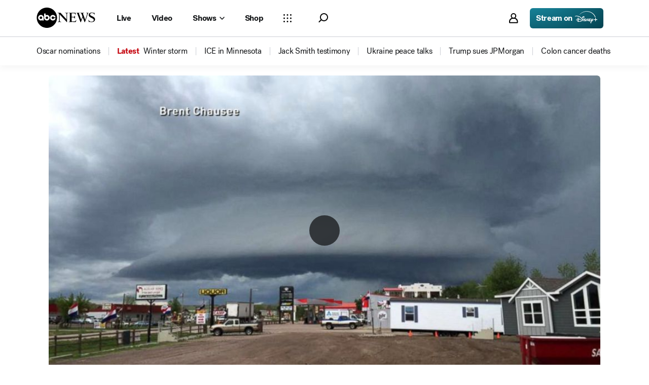

--- FILE ---
content_type: text/css
request_url: https://assets-cdn.abcnews.com/abcnews/3c1f91256c94-release-01-20-2026.4/client/abcnews/css/8535-39af97b9.css
body_size: 7447
content:
.ElectionsTable{border-spacing:0;font-size:14px;line-height:16px;width:100%}.ElectionsTable__Row{background-color:#fff}.ElectionsTable__Cell,.ElectionsTable__HeaderCell{padding:2px 0;text-align:left;vertical-align:middle}.ElectionsTable__Cell{height:32px}.ElectionsTable__HeaderCell{color:#141618;font-family:Post-Grotesk,sans-serif,-apple-system,BlinkMacSystemFont,avenir next,avenir,helvetica neue,helvetica,Ubuntu,roboto,noto,segoe ui,arial;font-size:12px;font-weight:500;height:32px;letter-spacing:-.24px;line-height:12px;text-align:right}@media (prefers-color-scheme:dark){body.dark-theme .ElectionsTable__Cell,body.dark-theme .ElectionsTable__HeaderCell{border-color:#48494a;color:#fff}}.TakeOverPage .ElectionsTable__Cell,.TakeOverPage .ElectionsTable__HeaderCell{border-color:#48494a;color:#fff}.ElectionsTable__ScrollWrapper{display:flex;flex-direction:column;max-height:258px;overflow-x:hidden;overflow-y:auto}.ElectionsTable__ScrollWrapper .ElectionsTable__Cell,.ElectionsTable__ScrollWrapper .ElectionsTable__HeaderCell{padding-right:6px}.ElectionsTable__ScrollWrapper thead{position:sticky;top:-1px;z-index:2}.LastUpdate{align-items:center;height:15px;padding-top:2px}.LastUpdate__updateText{color:#6c6e6f;transition:color .3s}.LastUpdate__updateText--updated{color:#d40909}.LastUpdate__updateText--showAutoUpdate{line-height:15px}.LastUpdate__sep{color:#e5e5e5;padding:0 5px}.LastUpdate .visually-hidden{clip:rect(1px,1px,1px,1px);height:1px;overflow:hidden;position:absolute;top:auto;white-space:nowrap;width:1px}@media (prefers-color-scheme:dark){body.dark-theme .LastUpdate__updateText{color:#48494a}body.dark-theme .LastUpdate__updateText--updated{color:#ff7f7f}}body.force-dark-mode .LastUpdate__updateText{color:#48494a}body.force-dark-mode .LastUpdate__updateText--updated{color:#ff7f7f}.TakeOverPage .LastUpdate__updateText{color:#48494a}.TakeOverPage .LastUpdate__updateText--updated{color:#ff7f7f}.Draggable--dragEnabled.Draggable--scrollable{cursor:grab}.Draggable--dragEnabled.Draggable--scrollable:active{cursor:grabbing}@keyframes fadeIn{0%{opacity:0}to{opacity:1}}@keyframes fadeOut{0%{opacity:1}to{opacity:0}}@keyframes expandHeight{0%{max-height:0}to{max-height:320px}}@keyframes collapseHeight{0%{max-height:320px}to{max-height:0}}@keyframes smallSlideLeft{0%{transform:translateX(3%)}to{transform:translateX(0)}}@keyframes smallSlideRight{0%{transform:translateX(-3%)}to{transform:translateX(0)}}@keyframes ProgressBar-animation{0%{width:0}to{width:min(var(--ProgressBar-width),100%)}}@keyframes PartyToggle-scaleDown{0%{background-color:var(--party-color);opacity:1;transform:scale(100%)}to{background-color:transparent;opacity:0;transform:scale(87%,97%)}}@keyframes PartyToggle-scaleUp{0%{background-color:transparent;transform:scale(87%,97%)}to{background-color:var(--party-color);transform:scale(100%)}}@keyframes PartyToggle-typeToSelectedColor{0%{color:var(--label-text-color)}to{color:var(--label-text-color-active)}}@keyframes PartyToggle-typeToBaseColor{0%{color:var(--label-text-color-active)}to{color:var(--label-text-color)}}@keyframes slideIn{0%{transform:translateX(-105%)}to{transform:translateX(0)}}.EProgressBar .ProgressBar--striped{background-image:linear-gradient(45deg,transparent 16.67%,#cecfcf 0,#cecfcf 50%,transparent 0,transparent 66.67%,#cecfcf 0,#cecfcf);background-size:4.24px 4.24px}.EProgressBar--animateOnMount .ProgressBar{animation:ProgressBar-animation .6s ease .3s;width:0}.EProgressBar .ProgressBar{transition:width .6s ease}.ProgressBar__parent.EProgressBar--democrats{background-color:#cce6f5}.ResultsTable__enhancedColors .ProgressBar__parent.EProgressBar--democrats.EProgressBar--dem_01 .ProgressBar{background-image:url(https://a.abcnews.com/assets/dtci/elections/maps/patterns/dem/stripes-light.png)}.ResultsTable__enhancedColors .ProgressBar__parent.EProgressBar--democrats.EProgressBar--dem_02 .ProgressBar{background-image:url(https://a.abcnews.com/assets/dtci/elections/maps/patterns/dem/wave-dark.png)}.ResultsTable__enhancedColors .ProgressBar__parent.EProgressBar--democrats.EProgressBar--dem_03 .ProgressBar{background-image:url(https://a.abcnews.com/assets/dtci/elections/maps/patterns/dem/diagonal-light.png)}.ResultsTable__enhancedColors .ProgressBar__parent.EProgressBar--democrats.EProgressBar--dem_04 .ProgressBar{background-image:url(https://a.abcnews.com/assets/dtci/elections/maps/patterns/dem/grid-light.png)}.ResultsTable__enhancedColors .ProgressBar__parent.EProgressBar--democrats.EProgressBar--dem_05 .ProgressBar{background-image:url(https://a.abcnews.com/assets/dtci/elections/maps/patterns/dem/dots-dark.png)}.ResultsTable__enhancedColors .ProgressBar__parent.EProgressBar--democrats.EProgressBar--dem_06 .ProgressBar{background-image:url(https://a.abcnews.com/assets/dtci/elections/maps/patterns/dem/diagonal-dark.png)}.ResultsTable__enhancedColors .ProgressBar__parent.EProgressBar--democrats.EProgressBar--dem_07 .ProgressBar{background-image:url(https://a.abcnews.com/assets/dtci/elections/maps/patterns/dem/grid-dark.png)}.ResultsTable__enhancedColors .ProgressBar__parent.EProgressBar--democrats.EProgressBar--dem_08 .ProgressBar{background-image:url(https://a.abcnews.com/assets/dtci/elections/maps/patterns/dem/wave-light.png)}.ResultsTable__enhancedColors .ProgressBar__parent.EProgressBar--democrats.EProgressBar--dem_09 .ProgressBar{background-image:url(https://a.abcnews.com/assets/dtci/elections/maps/patterns/dem/stripes-dark.png)}.ResultsTable__enhancedColors .ProgressBar__parent.EProgressBar--democrats.EProgressBar--dem_10 .ProgressBar,.ResultsTable__enhancedColors .ProgressBar__parent.EProgressBar--democrats.EProgressBar--no_pattern .ProgressBar{background-image:url(https://a.abcnews.com/assets/dtci/elections/maps/patterns/dem/dots-light.png)}.ResultsTable__enhancedColors .ProgressBar__parent.EProgressBar--democrats.EProgressBar--general .ProgressBar{background-color:#3ea0da;background-image:url(https://a.abcnews.com/assets/dtci/elections/maps/patterns/dem/diagonal-dark.png);background-position-y:5%;background-size:32px;border:1px solid #000}.ResultsTable__useCandidateColors .ProgressBar__parent.EProgressBar--democrats.EProgressBar--no_pattern,.ResultsTable__useCandidateColors .ProgressBar__parent.EProgressBar--democrats[class*=EProgressBar--dem_]{background-color:#cecfcf}.ResultsTable__useCandidateColors .ProgressBar__parent.EProgressBar--democrats.EProgressBar--no_pattern .ProgressBar,.ResultsTable__useCandidateColors .ProgressBar__parent.EProgressBar--democrats[class*=EProgressBar--dem_] .ProgressBar{background-position-y:5%;background-size:32px;border:1px solid #000}.ResultsTable__useCandidateColors .ProgressBar__parent.EProgressBar--democrats.EProgressBar--dem_01 .ProgressBar{background-color:#217bb0}.ResultsTable__useCandidateColors .ProgressBar__parent.EProgressBar--democrats.EProgressBar--dem_02 .ProgressBar{background-color:#cce6f5}.ResultsTable__useCandidateColors .ProgressBar__parent.EProgressBar--democrats.EProgressBar--dem_03 .ProgressBar{background-color:#051f2e}.ResultsTable__useCandidateColors .ProgressBar__parent.EProgressBar--democrats.EProgressBar--dem_04 .ProgressBar{background-color:#217bb0}.ResultsTable__useCandidateColors .ProgressBar__parent.EProgressBar--democrats.EProgressBar--dem_05 .ProgressBar{background-color:#82c1e7}.ResultsTable__useCandidateColors .ProgressBar__parent.EProgressBar--democrats.EProgressBar--dem_06 .ProgressBar{background-color:#3ea0da}.ResultsTable__useCandidateColors .ProgressBar__parent.EProgressBar--democrats.EProgressBar--dem_07 .ProgressBar{background-color:#aed6ef}.ResultsTable__useCandidateColors .ProgressBar__parent.EProgressBar--democrats.EProgressBar--dem_08 .ProgressBar{background-color:#1f70a3}.ResultsTable__useCandidateColors .ProgressBar__parent.EProgressBar--democrats.EProgressBar--dem_09 .ProgressBar{background-color:#eff7fc}.ResultsTable__useCandidateColors .ProgressBar__parent.EProgressBar--democrats.EProgressBar--dem_10 .ProgressBar,.ResultsTable__useCandidateColors .ProgressBar__parent.EProgressBar--democrats.EProgressBar--no_pattern .ProgressBar{background-color:#0c3d5a}.ProgressBar__parent.EProgressBar--democrats .ProgressBar{background-color:#217bb0}.ProgressBar__parent.EProgressBar--democrats .ProgressBar--striped{background-image:linear-gradient(45deg,transparent 16.67%,#217bb0 0,#217bb0 50%,transparent 0,transparent 66.67%,#217bb0 0,#217bb0);background-size:4.24px 4.24px}.ProgressBar__parent.EProgressBar--republicans{background-color:#fbd0d0}.ResultsTable__enhancedColors .ProgressBar__parent.EProgressBar--republicans.EProgressBar--rep_01 .ProgressBar{background-image:url(https://a.abcnews.com/assets/dtci/elections/maps/patterns/rep/stripes-light.png)}.ResultsTable__enhancedColors .ProgressBar__parent.EProgressBar--republicans.EProgressBar--rep_02 .ProgressBar{background-image:url(https://a.abcnews.com/assets/dtci/elections/maps/patterns/rep/wave-dark.png)}.ResultsTable__enhancedColors .ProgressBar__parent.EProgressBar--republicans.EProgressBar--rep_03 .ProgressBar{background-image:url(https://a.abcnews.com/assets/dtci/elections/maps/patterns/rep/diagonal-light.png)}.ResultsTable__enhancedColors .ProgressBar__parent.EProgressBar--republicans.EProgressBar--rep_04 .ProgressBar{background-image:url(https://a.abcnews.com/assets/dtci/elections/maps/patterns/rep/grid-light.png)}.ResultsTable__enhancedColors .ProgressBar__parent.EProgressBar--republicans.EProgressBar--rep_05 .ProgressBar{background-image:url(https://a.abcnews.com/assets/dtci/elections/maps/patterns/rep/dots-dark.png)}.ResultsTable__enhancedColors .ProgressBar__parent.EProgressBar--republicans.EProgressBar--rep_06 .ProgressBar{background-image:url(https://a.abcnews.com/assets/dtci/elections/maps/patterns/rep/diagonal-dark.png)}.ResultsTable__enhancedColors .ProgressBar__parent.EProgressBar--republicans.EProgressBar--rep_07 .ProgressBar{background-image:url(https://a.abcnews.com/assets/dtci/elections/maps/patterns/rep/grid-dark.png)}.ResultsTable__enhancedColors .ProgressBar__parent.EProgressBar--republicans.EProgressBar--rep_08 .ProgressBar{background-image:url(https://a.abcnews.com/assets/dtci/elections/maps/patterns/rep/wave-light.png)}.ResultsTable__enhancedColors .ProgressBar__parent.EProgressBar--republicans.EProgressBar--rep_09 .ProgressBar{background-image:url(https://a.abcnews.com/assets/dtci/elections/maps/patterns/rep/stripes-dark.png)}.ResultsTable__enhancedColors .ProgressBar__parent.EProgressBar--republicans.EProgressBar--no_pattern .ProgressBar,.ResultsTable__enhancedColors .ProgressBar__parent.EProgressBar--republicans.EProgressBar--rep_10 .ProgressBar{background-image:url(https://a.abcnews.com/assets/dtci/elections/maps/patterns/rep/dots-light.png)}.ResultsTable__enhancedColors .ProgressBar__parent.EProgressBar--republicans.EProgressBar--general .ProgressBar{background-color:#3c0b0b;background-image:url(https://a.abcnews.com/assets/dtci/elections/maps/patterns/rep/stripes-dark.png);background-position-y:5%;background-size:32px;border:none}.ResultsTable__useCandidateColors .ProgressBar__parent.EProgressBar--republicans.EProgressBar--no_pattern,.ResultsTable__useCandidateColors .ProgressBar__parent.EProgressBar--republicans[class*=EProgressBar--rep_]{background-color:#cecfcf}.ResultsTable__useCandidateColors .ProgressBar__parent.EProgressBar--republicans.EProgressBar--no_pattern .ProgressBar,.ResultsTable__useCandidateColors .ProgressBar__parent.EProgressBar--republicans[class*=EProgressBar--rep_] .ProgressBar{background-position-y:5%;background-size:32px;border:1px solid #000}.ResultsTable__useCandidateColors .ProgressBar__parent.EProgressBar--republicans.EProgressBar--rep_01 .ProgressBar{background-color:#cd3232}.ResultsTable__useCandidateColors .ProgressBar__parent.EProgressBar--republicans.EProgressBar--rep_02 .ProgressBar{background-color:#fbd0d0}.ResultsTable__useCandidateColors .ProgressBar__parent.EProgressBar--republicans.EProgressBar--rep_03 .ProgressBar{background-color:#3c0b0b}.ResultsTable__useCandidateColors .ProgressBar__parent.EProgressBar--republicans.EProgressBar--rep_04 .ProgressBar{background-color:#cd3232}.ResultsTable__useCandidateColors .ProgressBar__parent.EProgressBar--republicans.EProgressBar--rep_05 .ProgressBar{background-color:#f37777}.ResultsTable__useCandidateColors .ProgressBar__parent.EProgressBar--republicans.EProgressBar--rep_06 .ProgressBar{background-color:#e83f3f}.ResultsTable__useCandidateColors .ProgressBar__parent.EProgressBar--republicans.EProgressBar--rep_07 .ProgressBar{background-color:#f6acac}.ResultsTable__useCandidateColors .ProgressBar__parent.EProgressBar--republicans.EProgressBar--rep_08 .ProgressBar{background-color:#c02121}.ResultsTable__useCandidateColors .ProgressBar__parent.EProgressBar--republicans.EProgressBar--rep_09 .ProgressBar{background-color:#fff5f5}.ResultsTable__useCandidateColors .ProgressBar__parent.EProgressBar--republicans.EProgressBar--no_pattern .ProgressBar,.ResultsTable__useCandidateColors .ProgressBar__parent.EProgressBar--republicans.EProgressBar--rep_10 .ProgressBar{background-color:#720808}.ProgressBar__parent.EProgressBar--republicans .ProgressBar{background-color:#cd3232}.ProgressBar__parent.EProgressBar--republicans .ProgressBar--striped{background-image:linear-gradient(45deg,transparent 16.67%,#cd3232 0,#cd3232 50%,transparent 0,transparent 66.67%,#cd3232 0,#cd3232);background-size:4.24px 4.24px}.ProgressBar__parent.EProgressBar--other{background-color:#c2dfda}.ProgressBar__parent.EProgressBar--other .ProgressBar{background-color:#00787a}.ProgressBar__parent.EProgressBar--other--yellow{background-color:#fbe2b3}.ProgressBar__parent.EProgressBar--other--yellow .ProgressBar{background-color:#9e6900}.ResultsTable__enhancedColors .ProgressBar__parent.EProgressBar--other--yellow.EProgressBar--general .ProgressBar{background-image:url(https://a.abcnews.com/assets/dtci/elections/maps/patterns/other/other_wave_dark_yellow.png);background-position-y:5%;background-size:32px}.ResultsTable__enhancedColors .ProgressBar__parent.EProgressBar--other.EProgressBar--general .ProgressBar{background-image:url(https://a.abcnews.com/assets/dtci/elections/maps/patterns/other/win.png);background-position-y:5%;background-size:32px}.EProgressBar--initiative{height:16px}.EProgressBar--initiative .ProgressBar{background-color:#002d6c;height:16px}@media (prefers-color-scheme:dark){body.dark-theme .EProgressBar--democrats{background-color:#0c3d5a}body.dark-theme .EProgressBar--democrats .ProgressBar{background-color:#3ea0da}body.dark-theme .EProgressBar--republicans{background-color:#720808}body.dark-theme .EProgressBar--republicans .ProgressBar{background-color:#e83f3f}body.dark-theme .ResultsTable__fullRowPercentBar.ResultsTable__enhancedColors .EProgressBar--other .ProgressBar{background-color:#00787a}body.dark-theme .EProgressBar--other{background-color:#023738}body.dark-theme .EProgressBar--other .ProgressBar{background-color:#319390}body.dark-theme .EProgressBar--other--yellow{background-color:#4d2900}body.dark-theme .EProgressBar--other--yellow .ProgressBar{background-color:#f6a919}.ResultsTable__enhancedColors body.dark-theme .EProgressBar--other--yellow.EProgressBar--general .ProgressBar{background-image:url(https://a.abcnews.com/assets/dtci/elections/maps/patterns/other/other_wave_dark_yellow.png);background-position-y:5%;background-size:32px}body.dark-theme .EProgressBar--initiative .ProgressBar{background-color:#368aff}body.dark-theme .ResultsTable__enhancedColors .EProgressBar--other--yellow.EProgressBar--general .ProgressBar{background-image:url(https://a.abcnews.com/assets/dtci/elections/maps/patterns/other/other_wave_yellow.png);background-position-y:5%;background-size:32px}body.dark-theme .ResultsTable__enhancedColors .EProgressBar--democrats.EProgressBar--general .ProgressBar{border:none}body.dark-theme .ResultsTable__enhancedColors .EProgressBar--republicans.EProgressBar--general .ProgressBar{border:1px solid #969ca8}body.dark-theme .ResultsTable__useCandidateColors .EProgressBar--democrats.EProgressBar--no_pattern,body.dark-theme .ResultsTable__useCandidateColors .EProgressBar--democrats[class*=EProgressBar--dem_],body.dark-theme .ResultsTable__useCandidateColors .EProgressBar--democrats[class*=EProgressBar--rep_],body.dark-theme .ResultsTable__useCandidateColors .EProgressBar--republicans.EProgressBar--no_pattern,body.dark-theme .ResultsTable__useCandidateColors .EProgressBar--republicans[class*=EProgressBar--dem_],body.dark-theme .ResultsTable__useCandidateColors .EProgressBar--republicans[class*=EProgressBar--rep_]{background-color:#48494a}body.dark-theme .ResultsTable__useCandidateColors .EProgressBar--democrats.EProgressBar--no_pattern .ProgressBar,body.dark-theme .ResultsTable__useCandidateColors .EProgressBar--democrats[class*=EProgressBar--dem_] .ProgressBar,body.dark-theme .ResultsTable__useCandidateColors .EProgressBar--democrats[class*=EProgressBar--rep_] .ProgressBar,body.dark-theme .ResultsTable__useCandidateColors .EProgressBar--republicans.EProgressBar--no_pattern .ProgressBar,body.dark-theme .ResultsTable__useCandidateColors .EProgressBar--republicans[class*=EProgressBar--dem_] .ProgressBar,body.dark-theme .ResultsTable__useCandidateColors .EProgressBar--republicans[class*=EProgressBar--rep_] .ProgressBar{background-position-y:5%;background-size:32px;border:1px solid #000}body.dark-theme .ResultsTable__useCandidateColors .EProgressBar--democrats.EProgressBar--dem_01 .ProgressBar,body.dark-theme .ResultsTable__useCandidateColors .EProgressBar--democrats.EProgressBar--dem_02 .ProgressBar,body.dark-theme .ResultsTable__useCandidateColors .EProgressBar--democrats.EProgressBar--dem_03 .ProgressBar,body.dark-theme .ResultsTable__useCandidateColors .EProgressBar--democrats.EProgressBar--dem_04 .ProgressBar,body.dark-theme .ResultsTable__useCandidateColors .EProgressBar--democrats.EProgressBar--dem_05 .ProgressBar,body.dark-theme .ResultsTable__useCandidateColors .EProgressBar--democrats.EProgressBar--dem_06 .ProgressBar,body.dark-theme .ResultsTable__useCandidateColors .EProgressBar--democrats.EProgressBar--dem_07 .ProgressBar,body.dark-theme .ResultsTable__useCandidateColors .EProgressBar--democrats.EProgressBar--dem_08 .ProgressBar,body.dark-theme .ResultsTable__useCandidateColors .EProgressBar--democrats.EProgressBar--dem_09 .ProgressBar,body.dark-theme .ResultsTable__useCandidateColors .EProgressBar--democrats.EProgressBar--dem_10 .ProgressBar,body.dark-theme .ResultsTable__useCandidateColors .EProgressBar--democrats.EProgressBar--no_pattern .ProgressBar,body.dark-theme .ResultsTable__useCandidateColors .EProgressBar--democrats.EProgressBar--rep_01 .ProgressBar,body.dark-theme .ResultsTable__useCandidateColors .EProgressBar--democrats.EProgressBar--rep_02 .ProgressBar,body.dark-theme .ResultsTable__useCandidateColors .EProgressBar--democrats.EProgressBar--rep_03 .ProgressBar,body.dark-theme .ResultsTable__useCandidateColors .EProgressBar--democrats.EProgressBar--rep_04 .ProgressBar,body.dark-theme .ResultsTable__useCandidateColors .EProgressBar--democrats.EProgressBar--rep_05 .ProgressBar,body.dark-theme .ResultsTable__useCandidateColors .EProgressBar--democrats.EProgressBar--rep_06 .ProgressBar,body.dark-theme .ResultsTable__useCandidateColors .EProgressBar--democrats.EProgressBar--rep_07 .ProgressBar,body.dark-theme .ResultsTable__useCandidateColors .EProgressBar--democrats.EProgressBar--rep_08 .ProgressBar,body.dark-theme .ResultsTable__useCandidateColors .EProgressBar--democrats.EProgressBar--rep_09 .ProgressBar,body.dark-theme .ResultsTable__useCandidateColors .EProgressBar--democrats.EProgressBar--rep_10 .ProgressBar,body.dark-theme .ResultsTable__useCandidateColors .EProgressBar--republicans.EProgressBar--dem_01 .ProgressBar,body.dark-theme .ResultsTable__useCandidateColors .EProgressBar--republicans.EProgressBar--dem_02 .ProgressBar,body.dark-theme .ResultsTable__useCandidateColors .EProgressBar--republicans.EProgressBar--dem_03 .ProgressBar,body.dark-theme .ResultsTable__useCandidateColors .EProgressBar--republicans.EProgressBar--dem_04 .ProgressBar,body.dark-theme .ResultsTable__useCandidateColors .EProgressBar--republicans.EProgressBar--dem_05 .ProgressBar,body.dark-theme .ResultsTable__useCandidateColors .EProgressBar--republicans.EProgressBar--dem_06 .ProgressBar,body.dark-theme .ResultsTable__useCandidateColors .EProgressBar--republicans.EProgressBar--dem_07 .ProgressBar,body.dark-theme .ResultsTable__useCandidateColors .EProgressBar--republicans.EProgressBar--dem_08 .ProgressBar,body.dark-theme .ResultsTable__useCandidateColors .EProgressBar--republicans.EProgressBar--dem_09 .ProgressBar,body.dark-theme .ResultsTable__useCandidateColors .EProgressBar--republicans.EProgressBar--dem_10 .ProgressBar,body.dark-theme .ResultsTable__useCandidateColors .EProgressBar--republicans.EProgressBar--no_pattern .ProgressBar,body.dark-theme .ResultsTable__useCandidateColors .EProgressBar--republicans.EProgressBar--rep_01 .ProgressBar,body.dark-theme .ResultsTable__useCandidateColors .EProgressBar--republicans.EProgressBar--rep_02 .ProgressBar,body.dark-theme .ResultsTable__useCandidateColors .EProgressBar--republicans.EProgressBar--rep_03 .ProgressBar,body.dark-theme .ResultsTable__useCandidateColors .EProgressBar--republicans.EProgressBar--rep_04 .ProgressBar,body.dark-theme .ResultsTable__useCandidateColors .EProgressBar--republicans.EProgressBar--rep_05 .ProgressBar,body.dark-theme .ResultsTable__useCandidateColors .EProgressBar--republicans.EProgressBar--rep_06 .ProgressBar,body.dark-theme .ResultsTable__useCandidateColors .EProgressBar--republicans.EProgressBar--rep_07 .ProgressBar,body.dark-theme .ResultsTable__useCandidateColors .EProgressBar--republicans.EProgressBar--rep_08 .ProgressBar,body.dark-theme .ResultsTable__useCandidateColors .EProgressBar--republicans.EProgressBar--rep_09 .ProgressBar,body.dark-theme .ResultsTable__useCandidateColors .EProgressBar--republicans.EProgressBar--rep_10 .ProgressBar{border-color:#fff}body.dark-theme .ProgressBar{background-color:#cd3232}}.TakeOverPage .EProgressBar--democrats{background-color:#0c3d5a}.TakeOverPage .EProgressBar--democrats .ProgressBar{background-color:#3ea0da}.TakeOverPage .EProgressBar--republicans{background-color:#720808}.TakeOverPage .EProgressBar--republicans .ProgressBar{background-color:#e83f3f}.TakeOverPage .ResultsTable__fullRowPercentBar.ResultsTable__enhancedColors .EProgressBar--other .ProgressBar{background-color:#00787a}.TakeOverPage .EProgressBar--other{background-color:#023738}.TakeOverPage .EProgressBar--other .ProgressBar{background-color:#319390}.TakeOverPage .EProgressBar--other--yellow{background-color:#4d2900}.TakeOverPage .EProgressBar--other--yellow .ProgressBar{background-color:#f6a919}.TakeOverPage .EProgressBar--initiative .ProgressBar{background-color:#368aff}.TakeOverPage .ResultsTable__enhancedColors .EProgressBar--democrats.EProgressBar--general .ProgressBar{border:none}.TakeOverPage .ResultsTable__enhancedColors .EProgressBar--republicans.EProgressBar--general .ProgressBar{border:1px solid #969ca8}.TakeOverPage .ResultsTable__useCandidateColors .EProgressBar--democrats.EProgressBar--no_pattern,.TakeOverPage .ResultsTable__useCandidateColors .EProgressBar--democrats[class*=EProgressBar--dem_],.TakeOverPage .ResultsTable__useCandidateColors .EProgressBar--democrats[class*=EProgressBar--rep_],.TakeOverPage .ResultsTable__useCandidateColors .EProgressBar--republicans.EProgressBar--no_pattern,.TakeOverPage .ResultsTable__useCandidateColors .EProgressBar--republicans[class*=EProgressBar--dem_],.TakeOverPage .ResultsTable__useCandidateColors .EProgressBar--republicans[class*=EProgressBar--rep_]{background-color:#48494a}.TakeOverPage .ResultsTable__useCandidateColors .EProgressBar--democrats.EProgressBar--no_pattern .ProgressBar,.TakeOverPage .ResultsTable__useCandidateColors .EProgressBar--democrats[class*=EProgressBar--dem_] .ProgressBar,.TakeOverPage .ResultsTable__useCandidateColors .EProgressBar--democrats[class*=EProgressBar--rep_] .ProgressBar,.TakeOverPage .ResultsTable__useCandidateColors .EProgressBar--republicans.EProgressBar--no_pattern .ProgressBar,.TakeOverPage .ResultsTable__useCandidateColors .EProgressBar--republicans[class*=EProgressBar--dem_] .ProgressBar,.TakeOverPage .ResultsTable__useCandidateColors .EProgressBar--republicans[class*=EProgressBar--rep_] .ProgressBar{background-position-y:5%;background-size:32px;border:1px solid #000}.TakeOverPage .ResultsTable__useCandidateColors .EProgressBar--democrats.EProgressBar--dem_01 .ProgressBar,.TakeOverPage .ResultsTable__useCandidateColors .EProgressBar--democrats.EProgressBar--dem_02 .ProgressBar,.TakeOverPage .ResultsTable__useCandidateColors .EProgressBar--democrats.EProgressBar--dem_03 .ProgressBar,.TakeOverPage .ResultsTable__useCandidateColors .EProgressBar--democrats.EProgressBar--dem_04 .ProgressBar,.TakeOverPage .ResultsTable__useCandidateColors .EProgressBar--democrats.EProgressBar--dem_05 .ProgressBar,.TakeOverPage .ResultsTable__useCandidateColors .EProgressBar--democrats.EProgressBar--dem_06 .ProgressBar,.TakeOverPage .ResultsTable__useCandidateColors .EProgressBar--democrats.EProgressBar--dem_07 .ProgressBar,.TakeOverPage .ResultsTable__useCandidateColors .EProgressBar--democrats.EProgressBar--dem_08 .ProgressBar,.TakeOverPage .ResultsTable__useCandidateColors .EProgressBar--democrats.EProgressBar--dem_09 .ProgressBar,.TakeOverPage .ResultsTable__useCandidateColors .EProgressBar--democrats.EProgressBar--dem_10 .ProgressBar,.TakeOverPage .ResultsTable__useCandidateColors .EProgressBar--democrats.EProgressBar--no_pattern .ProgressBar,.TakeOverPage .ResultsTable__useCandidateColors .EProgressBar--democrats.EProgressBar--rep_01 .ProgressBar,.TakeOverPage .ResultsTable__useCandidateColors .EProgressBar--democrats.EProgressBar--rep_02 .ProgressBar,.TakeOverPage .ResultsTable__useCandidateColors .EProgressBar--democrats.EProgressBar--rep_03 .ProgressBar,.TakeOverPage .ResultsTable__useCandidateColors .EProgressBar--democrats.EProgressBar--rep_04 .ProgressBar,.TakeOverPage .ResultsTable__useCandidateColors .EProgressBar--democrats.EProgressBar--rep_05 .ProgressBar,.TakeOverPage .ResultsTable__useCandidateColors .EProgressBar--democrats.EProgressBar--rep_06 .ProgressBar,.TakeOverPage .ResultsTable__useCandidateColors .EProgressBar--democrats.EProgressBar--rep_07 .ProgressBar,.TakeOverPage .ResultsTable__useCandidateColors .EProgressBar--democrats.EProgressBar--rep_08 .ProgressBar,.TakeOverPage .ResultsTable__useCandidateColors .EProgressBar--democrats.EProgressBar--rep_09 .ProgressBar,.TakeOverPage .ResultsTable__useCandidateColors .EProgressBar--democrats.EProgressBar--rep_10 .ProgressBar,.TakeOverPage .ResultsTable__useCandidateColors .EProgressBar--republicans.EProgressBar--dem_01 .ProgressBar,.TakeOverPage .ResultsTable__useCandidateColors .EProgressBar--republicans.EProgressBar--dem_02 .ProgressBar,.TakeOverPage .ResultsTable__useCandidateColors .EProgressBar--republicans.EProgressBar--dem_03 .ProgressBar,.TakeOverPage .ResultsTable__useCandidateColors .EProgressBar--republicans.EProgressBar--dem_04 .ProgressBar,.TakeOverPage .ResultsTable__useCandidateColors .EProgressBar--republicans.EProgressBar--dem_05 .ProgressBar,.TakeOverPage .ResultsTable__useCandidateColors .EProgressBar--republicans.EProgressBar--dem_06 .ProgressBar,.TakeOverPage .ResultsTable__useCandidateColors .EProgressBar--republicans.EProgressBar--dem_07 .ProgressBar,.TakeOverPage .ResultsTable__useCandidateColors .EProgressBar--republicans.EProgressBar--dem_08 .ProgressBar,.TakeOverPage .ResultsTable__useCandidateColors .EProgressBar--republicans.EProgressBar--dem_09 .ProgressBar,.TakeOverPage .ResultsTable__useCandidateColors .EProgressBar--republicans.EProgressBar--dem_10 .ProgressBar,.TakeOverPage .ResultsTable__useCandidateColors .EProgressBar--republicans.EProgressBar--no_pattern .ProgressBar,.TakeOverPage .ResultsTable__useCandidateColors .EProgressBar--republicans.EProgressBar--rep_01 .ProgressBar,.TakeOverPage .ResultsTable__useCandidateColors .EProgressBar--republicans.EProgressBar--rep_02 .ProgressBar,.TakeOverPage .ResultsTable__useCandidateColors .EProgressBar--republicans.EProgressBar--rep_03 .ProgressBar,.TakeOverPage .ResultsTable__useCandidateColors .EProgressBar--republicans.EProgressBar--rep_04 .ProgressBar,.TakeOverPage .ResultsTable__useCandidateColors .EProgressBar--republicans.EProgressBar--rep_05 .ProgressBar,.TakeOverPage .ResultsTable__useCandidateColors .EProgressBar--republicans.EProgressBar--rep_06 .ProgressBar,.TakeOverPage .ResultsTable__useCandidateColors .EProgressBar--republicans.EProgressBar--rep_07 .ProgressBar,.TakeOverPage .ResultsTable__useCandidateColors .EProgressBar--republicans.EProgressBar--rep_08 .ProgressBar,.TakeOverPage .ResultsTable__useCandidateColors .EProgressBar--republicans.EProgressBar--rep_09 .ProgressBar,.TakeOverPage .ResultsTable__useCandidateColors .EProgressBar--republicans.EProgressBar--rep_10 .ProgressBar{border-color:#fff}.TakeOverPage .ProgressBar{background-color:#cd3232}.ElectionWidget__scrollwrapper{--shadow-color:#c8c8c8;--wrapper-border-color:#f4f4f4}.ElectionWidget__scrollwrapper--container{position:relative}.ElectionWidget__scrollwrapper .bottomshadow{bottom:0;box-shadow:inset 0 -8px 8px -8px var(--shadow-color,#c8c8c8);height:8px;pointer-events:none;position:absolute;width:100%;z-index:3}.ElectionWidget__scrollwrapper .topshadow{box-shadow:inset 0 8px 8px -8px var(--shadow-color,#c8c8c8);height:8px;pointer-events:none;position:absolute;top:0;width:100%;z-index:3}.ElectionWidget__scrollwrapper .leftshadow{box-shadow:inset 8px 0 8px -8px var(--shadow-color,#c8c8c8);height:100%;left:0;pointer-events:none;position:absolute;top:0;width:8px;z-index:3}.ElectionWidget__scrollwrapper .rightshadow{box-shadow:inset -8px 0 8px -8px var(--shadow-color,#c8c8c8);height:100%;pointer-events:none;position:absolute;right:0;top:0;width:8px;z-index:3}.ElectionWidget__scrollwrapper .hideshadow{display:none}.ElectionWidget__scrollwrapper.CalendarTable__scrollwrapper{max-height:375px;overflow:auto}.ElectionWidget__scrollwrapper.ElectionCalendarTable__scrollwrapper{max-height:300px;overflow:auto}.WidgetWrapper--Article .ElectionWidget__scrollwrapper.ElectionsTable__ScrollWrapper{max-height:848px}.ElectionWidget__scrollwrapper.NoVertScroll{overflow-y:hidden;transition:max-height .6s}.ElectionWidget__scrollwrapper.NoVertScroll.CalendarTable__Expanded{max-height:unset}.ElectionWidget__scrollwrapper.NoVertScroll.CalendarTable__Collapsed{max-height:509px}.ElectionWidget__scrollwrapper.NoVertScroll .bottomshadow,.ElectionWidget__scrollwrapper.NoVertScroll .topshadow{display:none}.ElectionWidget__scrollwrapper.DelegateCountTable__scrollwrapper{max-height:258px;overflow-x:hidden;overflow-y:auto}@media screen and (max-width:252px){.ElectionWidget__scrollwrapper.DelegateCountTable__scrollwrapper{max-height:132px}}.ElectionWidget__scrollwrapper.DelegateCountTable__scrollwrapper .ElectionsTable__Cell,.ElectionWidget__scrollwrapper.DelegateCountTable__scrollwrapper .ElectionsTable__HeaderCell{padding-right:6px}.ElectionWidget__scrollwrapper.DelegateCountTable__scrollwrapper .ElectionsTable__Cell.DelegateCountTable__total,.ElectionWidget__scrollwrapper.DelegateCountTable__scrollwrapper .ElectionsTable__HeaderCell.DelegateCountTable__total{padding-right:10px}@media screen and (max-width:600px){.ElectionWidget__scrollwrapper.DelegateCountTable__scrollwrapper .ElectionsTable__Cell.DelegateCountTable__delegates,.ElectionWidget__scrollwrapper.DelegateCountTable__scrollwrapper .ElectionsTable__HeaderCell.DelegateCountTable__delegates{padding-right:10px}}.ElectionWidget__scrollwrapper.DelegateCountTable__scrollwrapper thead{position:sticky;top:-1px;z-index:1}.ElectionWidget__scrollwrapper.DelegateCountTable__scrollwrapper thead .DelegateCountTable__candidate{font-size:18px;white-space:nowrap}.bp-mobile:not(.bp-mobileLG) .ElectionWidget__scrollwrapper.DelegateCountTable__scrollwrapper thead .DelegateCountTable__candidate{font-size:14px}@media (prefers-color-scheme:dark){body.dark-theme .ElectionWidget__scrollwrapper{--shadow-color:#000;--wrapper-border-color:#48494a}}.ElectionWidget__scrollwrapper .TakeOverPage{--shadow-color:#000;--wrapper-border-color:#48494a}.ElectionButton{align-items:center;background-color:#fff;border:1px solid #e5eeff;border-radius:6px;color:#0045da;cursor:pointer;display:inline-block;display:flex;font-family:Post-Grotesk,sans-serif,-apple-system,BlinkMacSystemFont,avenir next,avenir,helvetica neue,helvetica,Ubuntu,roboto,noto,segoe ui,arial;font-size:16px;font-weight:700;gap:4px;height:48px;justify-content:center;letter-spacing:0;line-height:16px;margin:0;text-align:center;width:104px}.ElectionButton:hover{background-color:#e5eeff}.ElectionButton:focus-visible{background-color:#e5eeff;outline:2px solid #0037ae;outline-offset:-2px}.ElectionButton:active{background-color:#cedeff;color:#002983}.ElectionButton__Wrapper{margin:20px 0 0}.ElectionButton__Wrapper.FantasyPromo__Wrapper{position:relative;z-index:1}.WidgetWrapper--calendar .ElectionButton__Wrapper{margin:0}@media (prefers-color-scheme:dark){body.dark-theme .ElectionButton{background-color:#171717;border-color:#fff;color:#fff}body.dark-theme .ElectionButton:hover{background-color:#22252a;color:#fff}body.dark-theme .ElectionButton:active{background-color:#3d4149}body.dark-theme .ElectionButton:focus{background-color:#22252a;border-color:#fff;outline:#fff}}body.force-dark-mode .ElectionButton{background-color:#171717;border-color:#fff;color:#fff}body.force-dark-mode .ElectionButton:hover{background-color:#22252a;color:#fff}body.force-dark-mode .ElectionButton:active{background-color:#3d4149}body.force-dark-mode .ElectionButton:focus{background-color:#22252a;border-color:#fff;outline:#fff}.TakeOverPage .ElectionButton{background-color:#171717;border-color:#fff;color:#fff}.TakeOverPage .ElectionButton:hover{background-color:#22252a;color:#fff}.TakeOverPage .ElectionButton:active{background-color:#3d4149}.TakeOverPage .ElectionButton:focus{background-color:#22252a;border-color:#fff;outline:#fff}.RunOffBadge{align-items:center;background:#c932b0;border-radius:4px;color:#fff;display:flex;font-size:.75rem;font-weight:400;gap:.25rem;height:1rem;justify-content:center;letter-spacing:-.24px;line-height:.75rem;padding:0 .25rem;width:2.75rem}@media (prefers-color-scheme:dark){body.dark-theme .RunOffBadge{background-color:#e359bc;color:#000}}.ResultsTableOuterContainer .ResultsTableHeader{border-color:#cecfcf}.ResultsTableOuterContainer .ResultsTableHeader--noBorder{border-bottom:none;padding-bottom:0}.ResultsTableOuterContainer .ResultsTableHeader a{cursor:default}.ResultsTableOuterContainer .ResultsTableHeader.ResultsTableHeader--hasResultsLink a{color:#000;cursor:pointer;text-decoration:none}.ResultsTableOuterContainer .ResultsTableHeader.ResultsTableHeader--hasResultsLink a:hover{text-decoration:underline}.ResultsTableOuterContainer .ResultsTableHeader.ResultsTableHeader--hasResultsLink a.CountyResultsLink,.ResultsTableOuterContainer .ResultsTableHeader.ResultsTableHeader--hasResultsLink a.ExitPollsLink{color:#0045da;font-size:.875rem;font-weight:500;letter-spacing:-.28px;line-height:.875rem}.ResultsTableOuterContainer .ResultsTableHeader h2,.ResultsTableOuterContainer .ResultsTableHeader h3{font-family:Post-Grotesk,sans-serif,-apple-system,BlinkMacSystemFont,avenir next,avenir,helvetica neue,helvetica,Ubuntu,roboto,noto,segoe ui,arial;font-size:1.5rem;font-weight:700;letter-spacing:-.72px;line-height:1.625rem;padding-bottom:4px;text-align:left}.ResultsTableOuterContainer .ResultsTableHeader h2 a,.ResultsTableOuterContainer .ResultsTableHeader h3 a{color:#000}.ResultsTableOuterContainer .ResultsTableHeader hr{background-color:#cecfcf;border:none;color:#cecfcf;height:1px;margin:0}.ResultsTableOuterContainer .ResultsTableHeader__reporting{color:#6c6e6f;font-weight:400}.ResultsTableOuterContainer .ResultsTableHeader__reporting,.ResultsTableOuterContainer .ResultsTableHeader__reporting a{font-family:Post-Grotesk,sans-serif,-apple-system,BlinkMacSystemFont,avenir next,avenir,helvetica neue,helvetica,Ubuntu,roboto,noto,segoe ui,arial;font-size:12px;letter-spacing:0;line-height:16px;text-align:left}.ResultsTableOuterContainer .ResultsTableHeader__reporting a{color:#002d6c;font-weight:500;text-decoration:underline}.ResultsTableOuterContainer .ResultsTableHeader__reporting a,.ResultsTableOuterContainer .ResultsTableHeader__reporting a:visited{color:#002d6c}.ResultsTableOuterContainer .ResultsTableHeader__reporting.bottom{padding-top:7px}.ResultsTableOuterContainer .ResultsTableHeader .AnchorLink{cursor:pointer}.ResultsTableOuterContainer .ResultsTableHeader .ExitPollsLink{align-items:center;display:flex;font-size:14px;font-weight:400;gap:2px;line-height:14px}.ResultsTableOuterContainer .ResultsTableHeader .ExitPollsLink .icon--exitpolls{font-weight:400;height:12px;line-height:24px;margin-right:2px;position:relative;transform:rotateY(-180deg);width:12px}.ResultsTableOuterContainer .ResultsTableHeader .LastUpdate{height:auto;padding-left:6px;padding-top:0}.ResultsTableOuterContainer .ResultsTableHeader .LastUpdate div{color:#b5b7b7;font-size:12px;line-height:16px}.ResultsTableOuterContainer .ResultsTableHeaderText{align-items:center;display:flex;gap:8px;justify-content:space-between;padding:0 6px}.ResultsTableOuterContainer .ResultsTableHeaderText:empty{padding:0}.ResultsTableOuterContainer .ResultsTableHeaderText .LastUpdate__updateText{font-size:.75rem;line-height:.75rem}.ResultsTableOuterContainer .ResultsTableHeaderText h2+.ResultsTableSubHeading>.ResultsTableHeader__reporting{padding-bottom:0;white-space:nowrap}.ResultsTableOuterContainer .ResultsTableHeaderText a:focus{border-radius:4px;outline:2px solid #141618}.ResultsTableOuterContainer .ElectionButton__Wrapper--groupresults{margin:0}.ResultsTableOuterContainer--general .ResultsTableHeaderText .ResultsTable__KeyRace,.ResultsTableOuterContainer--national .ResultsTableHeaderText .ResultsTable__KeyRace{--badge-height:1.25rem;--badge-bg:#f4f5f6;--pureButton-border-radius:4px;font-size:.75rem;font-weight:500;letter-spacing:-.32px;line-height:.75rem;padding:4px 5px}.ResultsTableOuterContainer--general .ResultsTableHeaderText,.ResultsTableOuterContainer--national .ResultsTableHeaderText{align-items:flex-start;flex-direction:column;gap:4px}.ResultsTableOuterContainer--general .ResultsTableSubHeading,.ResultsTableOuterContainer--national .ResultsTableSubHeading{align-items:center;color:#656c7a;display:flex;flex-wrap:wrap;gap:8px;justify-content:space-between;margin:8px 0;width:100%}@media screen and (max-width:600px){.ResultsTableOuterContainer--general .ResultsTableSubHeading,.ResultsTableOuterContainer--national .ResultsTableSubHeading{align-items:flex-start;flex-direction:column}}.ResultsTableOuterContainer--general .ResultsTableSubHeading .ResultsTableSubHeading--left,.ResultsTableOuterContainer--national .ResultsTableSubHeading .ResultsTableSubHeading--left{display:flex;flex-direction:row;flex-wrap:wrap;font-size:.75rem;font-weight:400;letter-spacing:-.24px;line-height:.75rem}.ResultsTableOuterContainer--general .ResultsTableSubHeading .ResultsTableSubHeading--left .ResultsTableSubHeading--left-divider:after,.ResultsTableOuterContainer--national .ResultsTableSubHeading .ResultsTableSubHeading--left .ResultsTableSubHeading--left-divider:after{content:"•";margin:0 .125rem}.ResultsTableOuterContainer--general .ResultsTableSubHeading .ResultsTableSubHeading--left .ResultsTableSubHeading__PollsClose,.ResultsTableOuterContainer--national .ResultsTableSubHeading .ResultsTableSubHeading--left .ResultsTableSubHeading__PollsClose{text-transform:capitalize}.ResultsTableOuterContainer--general .ResultsTableSubHeading .ResultsTableSubHeading--right,.ResultsTableOuterContainer--national .ResultsTableSubHeading .ResultsTableSubHeading--right{display:flex;flex-direction:row;gap:.5rem;margin-left:auto}.ResultsTableOuterContainer--general .ResultsTableSubHeading .ResultsTableSubHeading--right .ResultsTableSubHeading--right-divider,.ResultsTableOuterContainer--national .ResultsTableSubHeading .ResultsTableSubHeading--right .ResultsTableSubHeading--right-divider{align-self:center;border-left:1px solid #cecfcf;height:.75rem}.ResultsTableOuterContainer--general .ResultsTableSubHeading .ResultsTableSubHeading--right .CountyResultsLink,.ResultsTableOuterContainer--national .ResultsTableSubHeading .ResultsTableSubHeading--right .CountyResultsLink{align-items:center;display:flex}.ResultsTableOuterContainer--general .ResultsTableSubHeading .ResultsTableSubHeading--right .CountyResultsLink svg,.ResultsTableOuterContainer--national .ResultsTableSubHeading .ResultsTableSubHeading--right .CountyResultsLink svg{stroke:#3c7aff;stroke-width:2.5;height:9px;margin-left:6px;width:9px}.ResultsTableOuterContainer--general .ResultsTableSubHeading .ResultsTableSubHeading--right .ExitPollsLink svg,.ResultsTableOuterContainer--national .ResultsTableSubHeading .ResultsTableSubHeading--right .ExitPollsLink svg{stroke:#3c7aff;stroke-width:2.5;margin-left:6px}.ResultsTableOuterContainer--general .ElectionButton,.ResultsTableOuterContainer--national .ElectionButton{font-weight:700}.ResultsTableOuterContainer--national{flex:0 0 auto}.Toast .ResultsTableOuterContainer--national{border:none;box-shadow:none}.ResultsTableOuterContainer--national .ResultsTableHeaderText{margin-left:0;padding:0}.ResultsTableOuterContainer--national .ResultsTableHeaderText h3{font-size:1.125rem;letter-spacing:-.54px;line-height:1.375rem;padding-bottom:0}.ResultsTableOuterContainer--national .ResultsTable__ReturnButton{align-items:center;background-color:transparent;background:#e5eeff;border:none;border-radius:6px;color:#0045da;display:flex;font-weight:700;gap:.25rem;height:40px;justify-content:center;letter-spacing:-.28px;line-height:.875rem;margin-bottom:.5rem;padding:12px;width:auto}.ResultsTableOuterContainer--national .ResultsTable__ReturnButton:hover{background-color:transparent;text-decoration:underline}.ResultsTableOuterContainer--national .ResultsTable__ReturnButton svg{flex:0 0 1rem;height:.625rem;width:.625rem}.ResultsTableOuterContainer--national .ResultsTable__ReturnButton span{white-space:nowrap}.ResultsTableOuterContainer .ResultsTableSubHeading__OTVHomePage{display:flex;font-family:Post-Grotesk,sans-serif,-apple-system,BlinkMacSystemFont,avenir next,avenir,helvetica neue,helvetica,Ubuntu,roboto,noto,segoe ui,arial;justify-content:space-between}.ResultsTableOuterContainer .ResultsTableSubHeading__OTVHomePage .ResultsTableSubHeading__PollsClose{color:#969ca8;font-size:.75rem;font-style:normal;font-weight:400;letter-spacing:-.015rem;line-height:.75rem}.ResultsTableOuterContainer .ResultsTableSubHeading__OTVHomePage .ExitPollsLink{align-items:center;color:#3d81ff;display:flex;font-size:.875rem;font-style:normal;font-weight:500;gap:.25rem;letter-spacing:-.0175rem;line-height:.875rem}.ResultsTableOuterContainer .ResultsTableSubHeading__OTVHomePage .ExitPollsLink .icon--exitpolls{transform:rotateY(-180deg)}.ResultsTableOuterContainer .ResultsTableSubHeading__OTVHomePage .ExitPollsLink svg{stroke:#3d81ff;stroke-width:1.5;stroke-linecap:round;align-self:baseline}.ResultsTableFooter{color:#6c6e6f;font-family:Post-Grotesk,sans-serif,-apple-system,BlinkMacSystemFont,avenir next,avenir,helvetica neue,helvetica,Ubuntu,roboto,noto,segoe ui,arial;font-size:12px;font-weight:400;letter-spacing:0;line-height:16px;padding:8px 6px}.ResultsTableFooter:last-child{padding-bottom:10px}.ResultsTableFooter .LastUpdate{height:auto;padding-top:0}.ResultsTableFooter .LastUpdate div{color:#6c6e6f;font-size:12px;line-height:16px}.ResultsTableFooter__mainContent{display:flex;flex-wrap:wrap}.ResultsTableFooter__mainContent div:first-child{padding:0 .5rem 0 0}.ResultsTableFooter__incumbent{text-align:right}.ResultsTableContainer{position:relative}.ResultsTableContainer .ResultsTable--national .ElectionsTable__HeaderCell{border-bottom:.5px solid #cecfcf;border-top:.5px solid #cecfcf}.ResultsTableDescription{font-family:Post-Grotesk,sans-serif,-apple-system,BlinkMacSystemFont,avenir next,avenir,helvetica neue,helvetica,Ubuntu,roboto,noto,segoe ui,arial;font-size:14px;font-weight:400;letter-spacing:0;line-height:16px;padding-bottom:8px}.icon--completed{fill:#0d830f!important;height:10px!important;margin-right:5px;margin-top:1px;width:10px!important}.ResultsTable .ElectionsTable__HeaderCell{border-top:0;border-color:#cecfcf;padding:5px 8px 5px 4px;white-space:nowrap}.ResultsTable .ElectionsTable__HeaderCell.ResultsTable__candidate,.ResultsTable .ElectionsTable__HeaderCell.ResultsTable__response{text-align:left}.ResultsTable .ElectionsTable__HeaderCell.ResultsTable__delegates,.ResultsTable .ElectionsTable__HeaderCell.ResultsTable__superdelegates{width:120px}.ResultsTable .ElectionsTable__Cell{border-color:#cecfcf;color:#000;font-family:Post-Grotesk,sans-serif,-apple-system,BlinkMacSystemFont,avenir next,avenir,helvetica neue,helvetica,Ubuntu,roboto,noto,segoe ui,arial;font-size:16px;font-weight:400;letter-spacing:0;line-height:20px;padding-right:8px}.ResultsTable .ElectionsTable__Cell .ElectionButton{display:inline-block;height:auto;padding:10px;width:auto}@media screen and (max-width:425px){.ResultsTable .ElectionsTable__Cell{height:32px}}.ResultsTable .ElectionsTable__Cell .CandidateInfo{align-items:center;display:flex;flex:1 0 0;gap:2px}.ResultsTable__Button{background-color:transparent;border:2px solid #002d6c;color:#002d6c;cursor:pointer;font-size:13px;line-height:13px;margin:0;padding:10px}.ResultsTable__Button:active,.ResultsTable__Button:hover{background-color:#f4f9fd}.ResultsTable__Button:focus-visible{outline:2px solid #000;outline-offset:2px}.ResultsTable__row--democrats .icon--winner{color:#217bb0}.ResultsTable__row--democrats td.ElectionsTable__Cell.ResultsTable__party{color:#1f70a3}.ResultsTable__row--republicans .icon--winner,.ResultsTable__row--republicans td.ElectionsTable__Cell.ResultsTable__party{color:#cd3232}.ResultsTable__row--other .icon--winner,.ResultsTable__row--other td.ElectionsTable__Cell.ResultsTable__party{color:#00787a}.ResultsTable__row--other--yellow.ResultsTable--winner_other{background-color:#fef5e5!important}.ResultsTable__row--other--yellow .icon--winner,.ResultsTable__row--other--yellow td.ElectionsTable__Cell.ResultsTable__party{color:#9e6900}.ResultsTable--question .icon--winner{color:#000}.ResultsTable__delegates,.ResultsTable__percent,.ResultsTable__superdelegates,.ResultsTable__votes{text-align:right}.ResultsTable__candidate{overflow:hidden;padding-right:10px;text-overflow:ellipsis;white-space:nowrap}.ResultsTableOuterContainer--tooltip .ResultsTable__candidate{width:196px}.ResultsTable__candidate .ElectionButton,.ResultsTable__candidate .headshot{margin-right:10px}.ResultsTable__candidate a{color:#000;font-weight:700}.ResultsTable__candidate:focus-within a:focus-visible{outline:2px solid #002d6c;outline-offset:2px}.ResultsTable__special_candidate .ElectionButton{margin-right:10px}.ResultsTableOuterContainer--tooltip .ResultsTable__percent{width:unset}.ResultsTableOuterContainer--tooltip .ResultsTable__votes{padding-right:18px;width:unset}.ResultsTable__useCandidateColors .ResultsTable__percentContainer .EProgressBar{height:12px}.ResultsTable__percentContainer{align-items:center;display:flex;justify-content:space-between}.ResultsTableOuterContainer--tooltip .ResultsTable__percentContainer{display:block;text-align:right;width:unset}.ResultsTable__percentContainer .EProgressBar{border-radius:2px;height:12px}.ResultsTable__headshot{padding-left:8px;text-align:left}.ResultsTable__headshot .headshot{outline:none}@media screen and (max-width:299px){.ResultsTable--superCompact .ResultsTable__headshot{padding-right:0}.ResultsTable--superCompact .ResultsTable__headshot .headshot{display:none}}@media screen and (max-width:425px){.ResultsTable__headshot{max-width:48px}.ResultsTable__headshot .headshot{height:32px;width:32px}}.ResultsTable__headshot a{display:inherit}.ResultsTable__headshot:focus-within a:focus-visible{outline:2px solid #002d6c;outline-offset:2px}.ResultsTable--lead_republicans{background-color:#fff2f2}.ResultsTable--lead_democrats{background-color:#f4f9fd}.ResultsTable--gray{color:#bdbdbd}.ResultsTable--dropped{opacity:.4}.ResultsTable.ElectionsTable td.ResultsTable__party{align-items:center;display:flex;font-size:.875rem;font-weight:500;justify-content:flex-end;min-width:33px}.ResultsTable.ElectionsTable td.ResultsTable__party:not(th){align-items:flex-end}.ResultsTable.ElectionsTable:not(.ResultsTable--compact) .ResultsTable__percent_question{width:45px}.ResultsTable.ElectionsTable:not(.ResultsTable--compact) .ResultsTable__delegates{width:120px}.ResultsTable.ElectionsTable:not(.ResultsTable--compact) .ResultsTable__candidate{max-width:100px;width:100%}.MultiStateList .ResultsTable.ElectionsTable:not(.ResultsTable--compact) .ResultsTable__candidate{max-width:80px}.ResultsTable.ElectionsTable:not(.ResultsTable--compact) .ResultsTable__votes{min-width:80px}.ResultsTable.ElectionsTable:not(.ResultsTable--compact) .ResultsTable__votes.ElectionsTable__Cell{padding-right:4px}.ResultsTable.ElectionsTable:not(.ResultsTable--compact) .ResultsTable__percent{min-width:80px}.ResultsTable.ElectionsTable:not(.ResultsTable--compact) .ResultsTable__percent.ElectionsTable__HeaderCell{padding-right:12px}.ResultsTable--compact .ResultsTable__percent{margin-left:16px;text-align:right}@media screen and (max-width:600px){.MultiStateList .ResultsTable--compact .ResultsTable__percent.ElectionsTable__HeaderCell{padding-right:12px}}.ResultsTable--compact .ResultsTable__party{padding-right:4px}.ResultsTable--compact .ResultsTable__percent,.ResultsTable--compact .ResultsTable__votes{width:80px}.ResultsTable--compact .ResultsTable__delegates{width:100px}@media screen and (max-width:400px){.ResultsTable--compact .ResultsTable__delegates{direction:rtl;max-width:30px}}@media screen and (max-width:600px){.MultiStateList .ResultsTable--compact .ResultsTable__delegates.ElectionsTable__HeaderCell{padding-right:8px}}.ResultsTable--compact .ResultsTable__candidate{width:100%}.ResultsTable--compact .ElectionsTable__HeaderCell{padding-right:5px}.ResultsTable--compact .ElectionsTable__HeaderCell:first-of-type{padding:8px 6px}.ResultsTable--compact .ElectionsTable__HeaderCell.ResultsTable__votes{padding-right:8px}.ResultsTable__reactive{border-radius:4px;padding:1px 4px;transition:.3s linear}.ResultsTable__reactive--positive{color:#0d830f}.ResultsTable__reactive--negative{color:#c60811}.ResultsTable--removed{bottom:0;left:0;pointer-events:none;position:absolute}.ResultsTable--removed tr{opacity:0}.ResultsTable .icon--winner{border-radius:0;height:15px;position:relative;width:15px}.ResultsTable__SplitInfo{font-size:10px;font-weight:700;margin-left:8px}.ResultsTable__SplitInfo--democrats{color:#217bb0}.ResultsTable__SplitInfo--republicans{color:#cd3232}.ResultsTable__SplitInfo--other{color:#00787a}.ResultsTable--counting{background-color:transparent;color:#000!important}.ResultsTable--winner_democrats{background-color:#eff7fc!important}.ResultsTable--winner_republicans{background-color:#fff5f5!important}.ResultsTable--winner_other{background-color:#f2f8f7!important}.ResultsTable--tooltip .ElectionsTable__Cell{height:32px}.ResultsTable .ExpandButton{background:none;border:none;color:#002d6c;font-family:Post-Grotesk,sans-serif,-apple-system,BlinkMacSystemFont,avenir next,avenir,helvetica neue,helvetica,Ubuntu,roboto,noto,segoe ui,arial;font-size:16px;font-weight:400;letter-spacing:0;line-height:24px;padding:0}.ResultsTable .ExpandButton:active,.ResultsTable .ExpandButton:focus,.ResultsTable .ExpandButton:hover{background:none}.ResultsTable__showAllButtonWrapper{display:flex;justify-content:center;width:100%}.ResultsTable__showAll{align-items:center;color:#0045da;cursor:pointer;display:flex;font-size:14px;font-weight:500;height:32px;justify-content:center;letter-spacing:-.28px;line-height:14px;padding:8px;text-align:center;width:209px}@media (hover:hover) and (pointer:fine){.ResultsTable__showAll:hover{background:#e5eeff;border-radius:6px}.ResultsTable__showAll:active{background:#cedeff;border-radius:6px}}.ResultsTable__showAll:active{background:#cedeff;border-radius:6px}.ResultsTable__showAll:focus{border:2px solid #141618}.ResultsTable__fullRowPercentBar.ResultsTable__candidate,.ResultsTable__fullRowPercentBar.ResultsTable__delegates,.ResultsTable__fullRowPercentBar.ResultsTable__percent,.ResultsTable__fullRowPercentBar.ResultsTable__superdelegates,.ResultsTable__fullRowPercentBar.ResultsTable__votes{font-size:14px;vertical-align:bottom}.ResultsTable__fullRowPercentBar.ResultsTable__percentBar{margin-top:3px;position:relative;vertical-align:top}.ResultsTable--noHeadshots .ResultsTable__candidate,.ResultsTable--noHeadshots .ResultsTable__fullRowPercentBar{padding-left:8px}.ResultsTable--headshots th.ResultsTable__headshot{padding-left:6px;text-align:left}.ResultsTable--general.ResultsTable--compact tbody .ElectionsTable__Row .ResultsTable__votes,.ResultsTable--national.ResultsTable--compact tbody .ElectionsTable__Row .ResultsTable__votes{padding-right:4px}.ResultsTable--general.ResultsTable--compact tbody .ElectionsTable__Row .ResultsTable__percent,.ResultsTable--national.ResultsTable--compact tbody .ElectionsTable__Row .ResultsTable__percent{padding-right:0}.ResultsTable--general.ResultsTable--compact tbody .ElectionsTable__Row .ResultsTable__party,.ResultsTable--national.ResultsTable--compact tbody .ElectionsTable__Row .ResultsTable__party{padding-right:4px}.ResultsTable--general thead .ElectionsTable__HeaderCell,.ResultsTable--national thead .ElectionsTable__HeaderCell{font-size:.75rem}.ResultsTable--general tbody .ElectionsTable__Row:nth-child(odd) td.ResultsTable__headshot,.ResultsTable--national tbody .ElectionsTable__Row:nth-child(odd) td.ResultsTable__headshot{border-radius:6px 0 0 6px}.ResultsTable--general tbody .ElectionsTable__Row:nth-child(odd) td.ResultsTable__votes,.ResultsTable--national tbody .ElectionsTable__Row:nth-child(odd) td.ResultsTable__votes{border-top-right-radius:6px}.ResultsTable--general tbody .ElectionsTable__Row:nth-child(odd):has(.ResultsTable__headshot)+.ElectionsTable__Row td.ResultsTable__fullRowPercentBar,.ResultsTable--national tbody .ElectionsTable__Row:nth-child(odd):has(.ResultsTable__headshot)+.ElectionsTable__Row td.ResultsTable__fullRowPercentBar{border-radius:0 0 6px 0}.ResultsTable--general tbody .ElectionsTable__Row:nth-child(2n) td.ResultsTable__fullRowPercentBar,.ResultsTable--national tbody .ElectionsTable__Row:nth-child(2n) td.ResultsTable__fullRowPercentBar{border-radius:0 0 6px 6px}.ResultsTable--general tbody .ElectionsTable__Row .ResultsTable__candidate,.ResultsTable--national tbody .ElectionsTable__Row .ResultsTable__candidate{font-weight:400}.ResultsTable--general tbody .ElectionsTable__Row .ResultsTable__ElectoralVotes,.ResultsTable--national tbody .ElectionsTable__Row .ResultsTable__ElectoralVotes{bottom:0;font-size:.75rem;font-weight:500;letter-spacing:-.32px;position:absolute;right:8px}.ResultsTable--general tbody .ElectionsTable__Row.ResultsTable__row--democrats .ResultsTable__ElectoralVotes,.ResultsTable--national tbody .ElectionsTable__Row.ResultsTable__row--democrats .ResultsTable__ElectoralVotes{color:#217bb0}.ResultsTable--general tbody .ElectionsTable__Row.ResultsTable__row--republicans .ResultsTable__ElectoralVotes,.ResultsTable--national tbody .ElectionsTable__Row.ResultsTable__row--republicans .ResultsTable__ElectoralVotes{color:#cd3232}.ResultsTable--general tbody .ElectionsTable__Row.ResultsTable__row--other .ResultsTable__ElectoralVotes,.ResultsTable--national tbody .ElectionsTable__Row.ResultsTable__row--other .ResultsTable__ElectoralVotes{color:#00787a}.MapTooltip .ResultsTable--national tbody .ElectionsTable__Row,.MapTooltip .ResultsTable--national tbody .ElectionsTable__Row .ElectionsTable__Cell,.ResultsTable--national tbody .ElectionsTable__Row,.ResultsTable--national tbody .ElectionsTable__Row .ElectionsTable__Cell{height:2rem}.MapTooltip .ResultsTable--national tbody .ElectionsTable__Row .ResultsTable__party{align-items:flex-end}.ResultsTable--national tbody .ElectionsTable__Row .ResultsTable__ElectoralVotes{bottom:0}@media only screen and (max-width:375px){.ResultsTableOuterContainer .ResultsTableHeader__reporting{display:flex;flex-direction:column}}@media (prefers-color-scheme:dark){body.dark-theme .icon--completed{fill:#41ba42}body.dark-theme .ResultsTableOuterContainer .ResultsTableHeader h2,body.dark-theme .ResultsTableOuterContainer .ResultsTableHeader h2 a{color:#fff}body.dark-theme .ResultsTableOuterContainer .ResultsTableHeader__reporting{color:#b5b7b7}body.dark-theme .ResultsTableOuterContainer .ResultsTableHeader__reporting a,body.dark-theme .ResultsTableOuterContainer .ResultsTableHeader__reporting a:visited{color:#368aff}body.dark-theme .ResultsTableOuterContainer .ResultsTableHeader.ResultsTableHeader--hasResultsLink a.CountyResultsLink,body.dark-theme .ResultsTableOuterContainer .ResultsTableHeader.ResultsTableHeader--hasResultsLink a.ExitPollsLink{color:#3c7aff}body.dark-theme .ResultsTableOuterContainer .ResultsTableHeader{border-color:#48494a}body.dark-theme .ResultsTableOuterContainer .ResultsTableHeader hr{background-color:#48494a;color:#48494a}body.dark-theme .ResultsTableOuterContainer .ResultsTableHeader .ResultsTableSubHeading__PollsClose{color:#b5b7b7}body.dark-theme .ResultsTableOuterContainer--general .ResultsTableHeaderText .ResultsTable__KeyRace{--badge-bg:#141618;color:#fff}body.dark-theme .ResultsTableOuterContainer--general .ResultsTableHeaderText .ResultsTableSubHeading{color:#8b8d8e}body.dark-theme .ResultsTable{border-collapse:collapse;border-color:#48494a}body.dark-theme .ResultsTable .ElectionsTable__HeaderCell{background-color:#171717;color:#fff}body.dark-theme .ResultsTable .ElectionsTable__Row{background-color:#171717}body.dark-theme .ResultsTable__showMoreRow div{color:#368aff}body.dark-theme .ResultsTable .ElectionsTable__HeaderCell{border-color:#48494a}body.dark-theme .ResultsTable__Button{border:2px solid #fff;color:#fff}body.dark-theme .ResultsTable__showAll{color:#fff}body.dark-theme .ResultsTable__showAll:focus,body.dark-theme .ResultsTable__showAll:hover{background:#22252a;border-radius:6px}body.dark-theme .ResultsTable__showAll:active{background:#3d4149;border-radius:6px}body.dark-theme .ResultsTable__showAll:focus{border:2px solid #fff}body.dark-theme .ResultsTable .ElectionsTable__Cell{border-color:#48494a}body.dark-theme .ResultsTable .ElectionsTable__Cell:not(.ResultsTable__party){color:#fff}body.dark-theme .ResultsTable .ElectionsTable__Cell:first-of-type{border-color:#48494a}body.dark-theme .ResultsTable .ElectionsTable__Cell .ElectionButton{background-color:#171717}body.dark-theme .ResultsTable .ElectionsTable__Cell .ElectionButton svg>polygon{fill:#368aff}body.dark-theme .ResultsTable .ElectionsTable__Cell .ElectionButton:hover{background-color:#000a18;border-color:#79b1ff;color:#79b1ff}body.dark-theme .ResultsTable .ElectionsTable__Cell .ElectionButton:hover svg>polygon{fill:#79b1ff}body.dark-theme .ResultsTable .ElectionsTable__Cell .ElectionButton:active{background-color:#000f24;border-color:#bcd8ff}body.dark-theme .ResultsTable .ElectionsTable__Cell .ElectionButton:active svg>polygon{fill:#bcd8ff}body.dark-theme .ResultsTable .ElectionsTable__Cell .ElectionButton:focus{background-color:#000a18;border-color:#79b1ff;outline:2px solid #79b1ff;outline-offset:2px}body.dark-theme .ResultsTable .ElectionsTable__Cell .ElectionButton:focus svg>polygon{fill:#79b1ff}body.dark-theme .ResultsTable--winner_democrats{background-color:#051f2e!important}body.dark-theme .ResultsTable--winner_republicans{background-color:#3c0b0b!important}body.dark-theme .ResultsTable--winner_other{background-color:#022223!important}body.dark-theme .ResultsTable__reactive--positive{color:#41ba42}body.dark-theme .ResultsTable__reactive--negative{color:#f73c46}body.dark-theme .ResultsTable__row--democrats .icon--winner,body.dark-theme .ResultsTable__row--democrats td.ElectionsTable__Cell.ResultsTable__party{color:#3ea0da}body.dark-theme .ResultsTable__row--republicans .icon--winner,body.dark-theme .ResultsTable__row--republicans td.ElectionsTable__Cell.ResultsTable__party{color:#e83f3f}body.dark-theme .ResultsTable__row--other .icon--winner,body.dark-theme .ResultsTable__row--other td.ElectionsTable__Cell.ResultsTable__party{color:$other-fill-dm}body.dark-theme .ResultsTable__row--other--yellow.ResultsTable--winner_other{background-color:#291b00!important}body.dark-theme .ResultsTable__row--other--yellow .icon--winner{color:#9e6900}body.dark-theme .ResultsTable__row--other--yellow td.ElectionsTable__Cell.ResultsTable__party{color:#f6a919}body.dark-theme .ResultsTable__candidate a{color:#fff}body.dark-theme .ResultsTable__candidate:focus-within a:focus-visible{outline:2px solid #368aff}body.dark-theme .ResultsTable__headshot:focus-within a:focus-visible{outline:2px solid #368aff}body.dark-theme .ResultsTable .icon--winner{stroke:none}body.dark-theme .ResultsTable--general .ResultsTable__headshot{--headshot-border-width:0}body.dark-theme .ResultsTableFooter{color:#b5b7b7}}body.force-dark-mode .icon--completed{fill:#41ba42}body.force-dark-mode .ResultsTableOuterContainer .ResultsTableHeader h2,body.force-dark-mode .ResultsTableOuterContainer .ResultsTableHeader h2 a{color:#fff}body.force-dark-mode .ResultsTableOuterContainer .ResultsTableHeader__reporting{color:#b5b7b7}body.force-dark-mode .ResultsTableOuterContainer .ResultsTableHeader__reporting a,body.force-dark-mode .ResultsTableOuterContainer .ResultsTableHeader__reporting a:visited{color:#368aff}body.force-dark-mode .ResultsTableOuterContainer .ResultsTableHeader.ResultsTableHeader--hasResultsLink a.CountyResultsLink,body.force-dark-mode .ResultsTableOuterContainer .ResultsTableHeader.ResultsTableHeader--hasResultsLink a.ExitPollsLink{color:#3c7aff}body.force-dark-mode .ResultsTableOuterContainer .ResultsTableHeader{border-color:#48494a}body.force-dark-mode .ResultsTableOuterContainer .ResultsTableHeader hr{background-color:#48494a;color:#48494a}body.force-dark-mode .ResultsTableOuterContainer--general .ResultsTableHeaderText .ResultsTable__KeyRace{--badge-bg:#141618;color:#fff}body.force-dark-mode .ResultsTableOuterContainer--general .ResultsTableHeaderText .ResultsTableSubHeading{color:#8b8d8e}body.force-dark-mode .ResultsTable{border-collapse:collapse;border-color:#48494a}body.force-dark-mode .ResultsTable .ElectionsTable__HeaderCell{background-color:#171717;color:#fff}body.force-dark-mode .ResultsTable .ElectionsTable__Row{background-color:#171717}body.force-dark-mode .ResultsTable__showMoreRow div{color:#368aff}body.force-dark-mode .ResultsTable .ElectionsTable__HeaderCell{border-color:#48494a}body.force-dark-mode .ResultsTable__Button{border:2px solid #fff;color:#fff}body.force-dark-mode .ResultsTable__showAll{color:#fff}body.force-dark-mode .ResultsTable__showAll:focus,body.force-dark-mode .ResultsTable__showAll:hover{background:#22252a;border-radius:6px}body.force-dark-mode .ResultsTable__showAll:active{background:#3d4149;border-radius:6px}body.force-dark-mode .ResultsTable__showAll:focus{border:2px solid #fff}body.force-dark-mode .ResultsTable .ElectionsTable__Cell{border-color:#48494a}body.force-dark-mode .ResultsTable .ElectionsTable__Cell:not(.ResultsTable__party){color:#fff}body.force-dark-mode .ResultsTable .ElectionsTable__Cell:first-of-type{border-color:#48494a}body.force-dark-mode .ResultsTable .ElectionsTable__Cell .ElectionButton{background-color:#171717}body.force-dark-mode .ResultsTable .ElectionsTable__Cell .ElectionButton svg>polygon{fill:#368aff}body.force-dark-mode .ResultsTable .ElectionsTable__Cell .ElectionButton:hover{background-color:#000a18;border-color:#79b1ff;color:#79b1ff}body.force-dark-mode .ResultsTable .ElectionsTable__Cell .ElectionButton:hover svg>polygon{fill:#79b1ff}body.force-dark-mode .ResultsTable .ElectionsTable__Cell .ElectionButton:active{background-color:#000f24;border-color:#bcd8ff}body.force-dark-mode .ResultsTable .ElectionsTable__Cell .ElectionButton:active svg>polygon{fill:#bcd8ff}body.force-dark-mode .ResultsTable .ElectionsTable__Cell .ElectionButton:focus{background-color:#000a18;border-color:#79b1ff;outline:2px solid #79b1ff;outline-offset:2px}body.force-dark-mode .ResultsTable .ElectionsTable__Cell .ElectionButton:focus svg>polygon{fill:#79b1ff}body.force-dark-mode .ResultsTable--winner_democrats{background-color:#051f2e!important}body.force-dark-mode .ResultsTable--winner_republicans{background-color:#3c0b0b!important}body.force-dark-mode .ResultsTable--winner_other{background-color:#022223!important}body.force-dark-mode .ResultsTable__reactive--positive{color:#41ba42}body.force-dark-mode .ResultsTable__reactive--negative{color:#f73c46}body.force-dark-mode .ResultsTable__row--democrats .icon--winner,body.force-dark-mode .ResultsTable__row--democrats td.ElectionsTable__Cell.ResultsTable__party{color:#3ea0da}body.force-dark-mode .ResultsTable__row--republicans .icon--winner,body.force-dark-mode .ResultsTable__row--republicans td.ElectionsTable__Cell.ResultsTable__party{color:#e83f3f}body.force-dark-mode .ResultsTable__row--other .icon--winner,body.force-dark-mode .ResultsTable__row--other td.ElectionsTable__Cell.ResultsTable__party{color:$other-fill-dm}body.force-dark-mode .ResultsTable__row--other--yellow.ResultsTable--winner_other{background-color:#291b00!important}body.force-dark-mode .ResultsTable__row--other--yellow .icon--winner{color:#9e6900}body.force-dark-mode .ResultsTable__row--other--yellow td.ElectionsTable__Cell.ResultsTable__party{color:#f6a919}body.force-dark-mode .ResultsTable__candidate a{color:#fff}body.force-dark-mode .ResultsTable__candidate:focus-within a:focus-visible{outline:2px solid #368aff}body.force-dark-mode .ResultsTable__headshot:focus-within a:focus-visible{outline:2px solid #368aff}body.force-dark-mode .ResultsTable .icon--winner{stroke:none}body.force-dark-mode .ResultsTable--general .ResultsTable__headshot{--headshot-border-width:0}body.force-dark-mode .ResultsTableFooter{color:#b5b7b7}.TakeOverPage .icon--completed{fill:#41ba42}.TakeOverPage .ResultsTableOuterContainer .ResultsTableHeader h2,.TakeOverPage .ResultsTableOuterContainer .ResultsTableHeader h2 a{color:#fff}.TakeOverPage .ResultsTableOuterContainer .ResultsTableHeader__reporting{color:#b5b7b7}.TakeOverPage .ResultsTableOuterContainer .ResultsTableHeader__reporting a,.TakeOverPage .ResultsTableOuterContainer .ResultsTableHeader__reporting a:visited{color:#368aff}.TakeOverPage .ResultsTableOuterContainer .ResultsTableHeader.ResultsTableHeader--hasResultsLink a.CountyResultsLink,.TakeOverPage .ResultsTableOuterContainer .ResultsTableHeader.ResultsTableHeader--hasResultsLink a.ExitPollsLink{color:#3c7aff}.TakeOverPage .ResultsTableOuterContainer .ResultsTableHeader{border-color:#48494a}.TakeOverPage .ResultsTableOuterContainer .ResultsTableHeader hr{background-color:#48494a;color:#48494a}.TakeOverPage .ResultsTableOuterContainer .ResultsTableHeader .ResultsTableSubHeading__PollsClose{color:#b5b7b7}.TakeOverPage .ResultsTableOuterContainer--general .ResultsTableHeaderText .ResultsTable__KeyRace{--badge-bg:#141618;color:#fff}.TakeOverPage .ResultsTableOuterContainer--general .ResultsTableHeaderText .ResultsTableSubHeading{color:#8b8d8e}.TakeOverPage .ResultsTable{border-collapse:collapse;border-color:#48494a}.TakeOverPage .ResultsTable .ElectionsTable__HeaderCell{background-color:transparent;color:#fff}.TakeOverPage .ResultsTable .ElectionsTable__Row{background-color:transparent}.TakeOverPage .ResultsTable__showMoreRow div{color:#368aff}.TakeOverPage .ResultsTable .ElectionsTable__HeaderCell{border-color:#48494a}.TakeOverPage .ResultsTable__Button{border:2px solid #fff;color:#fff}.TakeOverPage .ResultsTable__showAll{color:#fff}.TakeOverPage .ResultsTable__showAll:focus,.TakeOverPage .ResultsTable__showAll:hover{background:#22252a;border-radius:6px}.TakeOverPage .ResultsTable__showAll:active{background:#3d4149;border-radius:6px}.TakeOverPage .ResultsTable__showAll:focus{border:2px solid #fff}.TakeOverPage .ResultsTable .ElectionsTable__Cell{--headshot-border-color:transparent;border-color:#48494a}.TakeOverPage .ResultsTable .ElectionsTable__Cell:not(.ResultsTable__party){color:#fff}.TakeOverPage .ResultsTable .ElectionsTable__Cell:first-of-type{border-color:#48494a}.TakeOverPage .ResultsTable .ElectionsTable__Cell .ElectionButton{background-color:#171717}.TakeOverPage .ResultsTable .ElectionsTable__Cell .ElectionButton svg>polygon{fill:#368aff}.TakeOverPage .ResultsTable .ElectionsTable__Cell .ElectionButton:hover{background-color:#000a18;border-color:#79b1ff;color:#79b1ff}.TakeOverPage .ResultsTable .ElectionsTable__Cell .ElectionButton:hover svg>polygon{fill:#79b1ff}.TakeOverPage .ResultsTable .ElectionsTable__Cell .ElectionButton:active{background-color:#000f24;border-color:#bcd8ff}.TakeOverPage .ResultsTable .ElectionsTable__Cell .ElectionButton:active svg>polygon{fill:#bcd8ff}.TakeOverPage .ResultsTable .ElectionsTable__Cell .ElectionButton:focus{background-color:#000a18;border-color:#79b1ff;outline:2px solid #79b1ff;outline-offset:2px}.TakeOverPage .ResultsTable .ElectionsTable__Cell .ElectionButton:focus svg>polygon{fill:#79b1ff}.TakeOverPage .ResultsTable--winner_democrats{background-color:#051f2e!important}.TakeOverPage .ResultsTable--winner_republicans{background-color:#3c0b0b!important}.TakeOverPage .ResultsTable--winner_other{background-color:#022223!important}.TakeOverPage .ResultsTable__reactive--positive{color:#41ba42}.TakeOverPage .ResultsTable__reactive--negative{color:#f73c46}.TakeOverPage .ResultsTable__row--democrats .icon--winner,.TakeOverPage .ResultsTable__row--democrats td.ElectionsTable__Cell.ResultsTable__party{color:#3ea0da}.TakeOverPage .ResultsTable__row--republicans .icon--winner,.TakeOverPage .ResultsTable__row--republicans td.ElectionsTable__Cell.ResultsTable__party{color:#e83f3f}.TakeOverPage .ResultsTable__row--other .icon--winner,.TakeOverPage .ResultsTable__row--other td.ElectionsTable__Cell.ResultsTable__party{color:$other-fill-dm}.TakeOverPage .ResultsTable__row--other--yellow.ResultsTable--winner_other{background-color:#291b00!important}.TakeOverPage .ResultsTable__candidate a{color:#fff}.TakeOverPage .ResultsTable__candidate:focus-within a:focus-visible{outline:2px solid #368aff}.TakeOverPage .ResultsTable__headshot:focus-within a:focus-visible{outline:2px solid #368aff}.TakeOverPage .ResultsTable .icon--winner{stroke:none}.TakeOverPage .ResultsTable--general .ResultsTable__headshot{--headshot-border-width:0}.TakeOverPage .ResultsTableFooter{color:#b5b7b7}